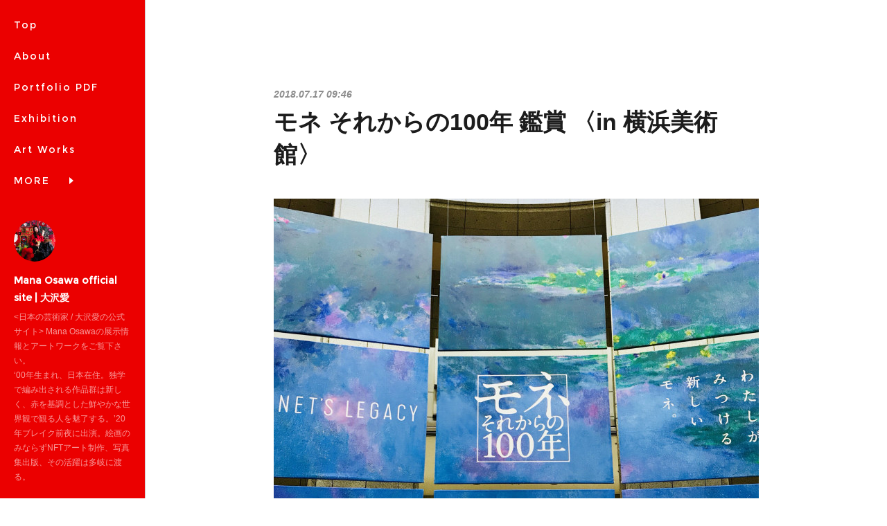

--- FILE ---
content_type: text/html; charset=utf-8
request_url: https://art.manaosawa.red/posts/4563336
body_size: 12531
content:
<!doctype html>

            <html lang="ja" data-reactroot=""><head><meta charSet="UTF-8"/><meta http-equiv="X-UA-Compatible" content="IE=edge"/><meta name="viewport" content="width=device-width,user-scalable=no,initial-scale=1.0,minimum-scale=1.0,maximum-scale=1.0"/><title data-react-helmet="true">モネ それからの100年 鑑賞 〈in 横浜美術館〉 | Mana Osawa official site | 大沢愛</title><link data-react-helmet="true" rel="canonical" href="https://art.manaosawa.red/posts/4563336/"/><meta name="description" content="昨日はモネ展を観に横浜美術館へ！"/><meta name="google-site-verification" content="pb-WUXX5nMD0VS1pvR5AlbxpETcKDx_V44BNhSQEIZA"/><meta property="fb:app_id" content="522776621188656"/><meta property="og:url" content="https://art.manaosawa.red/posts/4563336"/><meta property="og:type" content="article"/><meta property="og:title" content="モネ それからの100年 鑑賞 〈in 横浜美術館〉"/><meta property="og:description" content="昨日はモネ展を観に横浜美術館へ！"/><meta property="og:image" content="https://cdn.amebaowndme.com/madrid-prd/madrid-web/images/sites/69839/c0dcb464c49b2a1ae2f7ba8e49692c6b_beda21d653c47f4b28fbfb5be06c3093.jpg"/><meta property="og:site_name" content="Mana Osawa official site | 大沢愛"/><meta property="og:locale" content="ja_JP"/><meta name="twitter:card" content="summary_large_image"/><meta name="twitter:site" content="@amebaownd"/><meta name="twitter:creator" content="@artist_mana"/><meta name="twitter:title" content="モネ それからの100年 鑑賞 〈in 横浜美術館〉 | Mana Osawa official site | 大沢愛"/><meta name="twitter:description" content="昨日はモネ展を観に横浜美術館へ！"/><meta name="twitter:image" content="https://cdn.amebaowndme.com/madrid-prd/madrid-web/images/sites/69839/c0dcb464c49b2a1ae2f7ba8e49692c6b_beda21d653c47f4b28fbfb5be06c3093.jpg"/><meta name="twitter:app:id:iphone" content="911640835"/><meta name="twitter:app:url:iphone" content="amebaownd://public/sites/69839/posts/4563336"/><meta name="twitter:app:id:googleplay" content="jp.co.cyberagent.madrid"/><meta name="twitter:app:url:googleplay" content="amebaownd://public/sites/69839/posts/4563336"/><meta name="twitter:app:country" content="US"/><link rel="amphtml" href="https://amp.amebaownd.com/posts/4563336"/><link rel="alternate" type="application/rss+xml" title="Mana Osawa official site | 大沢愛" href="https://art.manaosawa.red/rss.xml"/><link rel="alternate" type="application/atom+xml" title="Mana Osawa official site | 大沢愛" href="https://art.manaosawa.red/atom.xml"/><link rel="sitemap" type="application/xml" title="Sitemap" href="/sitemap.xml"/><link href="https://static.amebaowndme.com/madrid-frontend/css/user.min-a66be375c.css" rel="stylesheet" type="text/css"/><link href="https://static.amebaowndme.com/madrid-frontend/css/sugar/index.min-a66be375c.css" rel="stylesheet" type="text/css"/><link rel="icon" href="https://cdn.amebaowndme.com/madrid-prd/madrid-web/images/sites/69839/ef2fe344dd051d0bd315b6e9e43ab2ac_693494a8870f201b4a43336bfe3931fb.png?width=32&amp;height=32"/><link rel="apple-touch-icon" href="https://cdn.amebaowndme.com/madrid-prd/madrid-web/images/sites/69839/ef2fe344dd051d0bd315b6e9e43ab2ac_693494a8870f201b4a43336bfe3931fb.png?width=180&amp;height=180"/><style id="site-colors" charSet="UTF-8">.u-nav-clr {
  color: #ffffff;
}
.u-nav-bdr-clr {
  border-color: #ffffff;
}
.u-nav-bg-clr {
  background-color: #eb0000;
}
.u-nav-bg-bdr-clr {
  border-color: #eb0000;
}
.u-site-clr {
  color: #ffffff;
}
.u-base-bg-clr {
  background-color: #ffffff;
}
.u-btn-clr {
  color: #000000;
}
.u-btn-clr:hover,
.u-btn-clr--active {
  color: rgba(0,0,0, 0.7);
}
.u-btn-clr--disabled,
.u-btn-clr:disabled {
  color: rgba(0,0,0, 0.5);
}
.u-btn-bdr-clr {
  border-color: #040ec7;
}
.u-btn-bdr-clr:hover,
.u-btn-bdr-clr--active {
  border-color: rgba(4,14,199, 0.7);
}
.u-btn-bdr-clr--disabled,
.u-btn-bdr-clr:disabled {
  border-color: rgba(4,14,199, 0.5);
}
.u-btn-bg-clr {
  background-color: #040ec7;
}
.u-btn-bg-clr:hover,
.u-btn-bg-clr--active {
  background-color: rgba(4,14,199, 0.7);
}
.u-btn-bg-clr--disabled,
.u-btn-bg-clr:disabled {
  background-color: rgba(4,14,199, 0.5);
}
.u-txt-clr {
  color: #1c1c1c;
}
.u-txt-clr--lv1 {
  color: rgba(28,28,28, 0.7);
}
.u-txt-clr--lv2 {
  color: rgba(28,28,28, 0.5);
}
.u-txt-clr--lv3 {
  color: rgba(28,28,28, 0.3);
}
.u-txt-bg-clr {
  background-color: #e8e8e8;
}
.u-lnk-clr,
.u-clr-area a {
  color: #0000d4;
}
.u-lnk-clr:visited,
.u-clr-area a:visited {
  color: rgba(0,0,212, 0.7);
}
.u-lnk-clr:hover,
.u-clr-area a:hover {
  color: rgba(0,0,212, 0.5);
}
.u-ttl-blk-clr {
  color: #000000;
}
.u-ttl-blk-bdr-clr {
  border-color: #000000;
}
.u-ttl-blk-bdr-clr--lv1 {
  border-color: #cccccc;
}
.u-bdr-clr {
  border-color: #c8c7c9;
}
.u-acnt-bdr-clr {
  border-color: #ffffff;
}
.u-acnt-bg-clr {
  background-color: #ffffff;
}
body {
  background-color: #ffffff;
}
blockquote {
  color: rgba(28,28,28, 0.7);
  border-left-color: #c8c7c9;
};</style><style id="user-css" charSet="UTF-8">/**
 * @media all
 * 全体に適用したいCSSを記述してください。
 */
/*
.btn__item {
  border-radius: 24px;
}
*/
.pege__main--blog-detail.blog-article__content{
 padding-left:0;
};</style><style media="screen and (max-width: 800px)" id="user-sp-css" charSet="UTF-8">/**
 * @media (max-width: 800px)
 * 画面幅が800px以下のスマートフォン、タブレット用のCSSを記述してください。
 */
/*
.btn__item {
  border-radius: 24px;
}
*/;</style><script>
              (function(i,s,o,g,r,a,m){i['GoogleAnalyticsObject']=r;i[r]=i[r]||function(){
              (i[r].q=i[r].q||[]).push(arguments)},i[r].l=1*new Date();a=s.createElement(o),
              m=s.getElementsByTagName(o)[0];a.async=1;a.src=g;m.parentNode.insertBefore(a,m)
              })(window,document,'script','//www.google-analytics.com/analytics.js','ga');
            </script></head><body id="mdrd-a66be375c" class="u-txt-clr u-base-bg-clr theme-sugar plan-premium hide-owndbar "><noscript><iframe src="//www.googletagmanager.com/ns.html?id=GTM-PXK9MM" height="0" width="0" style="display:none;visibility:hidden"></iframe></noscript><script>
            (function(w,d,s,l,i){w[l]=w[l]||[];w[l].push({'gtm.start':
            new Date().getTime(),event:'gtm.js'});var f=d.getElementsByTagName(s)[0],
            j=d.createElement(s),dl=l!='dataLayer'?'&l='+l:'';j.async=true;j.src=
            '//www.googletagmanager.com/gtm.js?id='+i+dl;f.parentNode.insertBefore(j,f);
            })(window,document, 'script', 'dataLayer', 'GTM-PXK9MM');
            </script><div id="content"><div class="page u-base-bg-clr " data-reactroot=""><div class="page__outer"><div><div class="page__side side u-bdr-clr u-nav-bg-clr"><div class="side__header u-nav-bg-clr"><div><img alt=""/></div><button class="side__icon icon icon--menu2 u-nav-clr"></button><button class="side__icon icon icon--close u-nav-clr"></button></div><div class="side__scroll " role="banner"><div class="side__inner is-invisible"><div class="side__spacer"></div><nav class="side__nav global-nav js-nav-overflow-criterion" role="navigation"><ul class="side__nav-list global-nav__list u-font "><li class="global-nav__item js-nav-item "><a target="" class="u-nav-clr u-nav-bdr-clr" href="/">Top</a></li><li class="global-nav__item js-nav-item "><a target="" class="u-nav-clr u-nav-bdr-clr" href="/pages/197414/profile">About</a></li><li class="global-nav__item js-nav-item "><a href="https://acrobat.adobe.com/id/urn:aaid:sc:AP:b290183b-f698-4946-afbe-4561e5ba03a4" target="_blank" class="u-nav-clr u-nav-bdr-clr">Portfolio PDF</a></li><li class="global-nav__item js-nav-item "><a target="" class="u-nav-clr u-nav-bdr-clr" href="/pages/4833182/page_202104131316">Exhibition</a></li><li class="global-nav__item js-nav-item "><a href="https://manaosawa.myportfolio.com" target="_blank" class="u-nav-clr u-nav-bdr-clr">Art Works </a></li><li class="global-nav__item js-nav-item "><a href="https://lit.link/manaosawa" target="_blank" class="u-nav-clr u-nav-bdr-clr">SNS LINK</a></li><li class="global-nav__item js-nav-item "><a href="https://manaosawa.stores.jp" target="" class="u-nav-clr u-nav-bdr-clr">Web Store</a></li><li class="global-nav__item js-nav-item "><a target="" class="u-nav-clr u-nav-bdr-clr" href="/pages/230986/page_201512101411">Contact</a></li><li class="global-nav__item js-nav-item "><a href="https://www.instagram.com/artist_mana" target="_blank" class="u-nav-clr u-nav-bdr-clr">Instagram</a></li><li class="global-nav__item js-nav-item "><a href="https://artsticker.app/share/artists/1226" target="_blank" class="u-nav-clr u-nav-bdr-clr">ArtSticker</a></li><li class="global-nav__item js-nav-item "><a href="https://vt.tiktok.com/ZSd41wKsn/" target="_blank" class="u-nav-clr u-nav-bdr-clr">TikTok</a></li><li class="global-nav__item js-nav-item "><a href="http://www.xiaohongshu.com/user/profile/6266c4fe0000000010007c71?xhsshare=CopyLink&amp;appuid=6266c4fe0000000010007c71&amp;apptime=1650904210" target="_blank" class="u-nav-clr u-nav-bdr-clr">小红书 （Chinese）</a></li><li class="global-nav__item js-nav-item "><a target="" class="u-nav-clr u-nav-bdr-clr" href="/pages/4973148/page_202105271135">Movie</a></li><li class="global-nav__item js-nav-item "><a href="https://opensea.io/collection/manaosawa" target="_blank" class="u-nav-clr u-nav-bdr-clr">NFT ART / OpenSea</a></li><li class="global-nav__item js-nav-item "><a target="" class="u-nav-clr u-nav-bdr-clr" href="/pages/2029851/static">Atelier / Home office</a></li><li class="global-nav__item js-nav-item "><a target="" class="u-nav-clr u-nav-bdr-clr" href="/pages/2020848/blog">News</a></li><li class="global-nav__item js-nav-item "><a target="" class="u-nav-clr u-nav-bdr-clr" href="/pages/3338298/page_201910281414">個展Rosso Arte展 archive</a></li></ul></nav><div class="side__site-info site-info"><div><img alt=""/></div><p class="site-info__name site-name u-site-clr u-font">Mana Osawa official site | 大沢愛</p><p class="site-info__description site-description u-nav-clr">&lt;日本の芸術家 / 大沢愛の公式サイト&gt; Mana Osawaの展示情報とアートワークをご覧下さい。<br/>‘00年生まれ、日本在住。独学で編み出される作品群は新しく、赤を基調とした鮮やかな世界観で観る人を魅了する。’20年ブレイク前夜に出演。絵画のみならずNFTアート制作、写真集出版、その活躍は多岐に渡る。</p></div></div></div></div></div><div class="page__inner u-base-bg-clr"><div><div class="page__main--outer"><div class="page__main page__main--blog-detail" role="main"><div class="section"><div class="blog-article-outer"><article class="blog-article"><div class="blog-article__inner"><div class="blog-article__header"><time class="blog-article__post-date blog-post-date u-txt-clr u-txt-clr--lv2 u-bdr-clr" dateTime="2018-07-17T09:46:29Z">2018.07.17 09:46</time></div><div class="blog-article__content"><div class="blog-article__title blog-title"><h1 class="blog-title__text u-txt-clr">モネ それからの100年 鑑賞 〈in 横浜美術館〉</h1></div><div class="blog-article__body blog-body"><div class="blog-body__item"><div class="img img__item-- img__item--fit img--fit  "><div><img alt=""/></div></div></div><div class="blog-body__item"><div class="blog-body__text u-txt-clr u-clr-area" data-block-type="text"><div><br></div><div>昨日はモネ展を観に横浜美術館へ！</div><div><br></div><div><br></div></div></div><div class="blog-body__item"><div class="img img__item-- img__item--fit img--fit  "><div><img alt=""/></div></div></div><div class="blog-body__item"><div class="blog-body__text u-txt-clr u-clr-area" data-block-type="text"><div><br></div><div>モネの〈睡蓮〉の作品にちなんで、横浜美術館の前には睡蓮が咲いていました😉 （午前中に行くと綺麗に咲いているところが見えます）</div><div><br></div></div></div><div class="blog-body__item"><div class="img img__item-- img__item--fit img--fit  "><div><img alt=""/></div></div></div><div class="blog-body__item"><div class="img img__item-- img__item--fit img--fit  "><div><img alt=""/></div></div></div><div class="blog-body__item"><div class="img img__item-- img__item--fit img--fit  "><div><img alt=""/></div></div></div><div class="blog-body__item"><div class="blog-body__text u-txt-clr u-clr-area" data-block-type="text"><div><br></div><div>今回のモネ展は、モネの〈睡蓮〉にインスパイアされたと思われる作品が関連で沢山展示されてました！</div><div><br></div><div>そんな、《モネ × 現代アート》はとても斬新！</div><div>個人的には、リキテンスタインやロスコ、ウォーホルの作品が見ることが出来て満足です😊❤️</div><div><br></div><div>特に！リキテンスタインの〈日本の橋のある睡蓮〉がツボでした😍</div><div><br></div><div><br></div><div>↓買ったポストカード</div><div></div></div></div><div class="blog-body__item"><div class="img img__item-- img__item--fit img--fit  "><div><img alt=""/></div></div></div><div class="blog-body__item"><div class="blog-body__text u-txt-clr u-clr-area" data-block-type="text"><div><br></div><div>写真作品も展示されていて、楽しかったです♪</div><div>今度、写真美術館に写真展見に行きたいなぁ✨</div><div><br></div><div><br></div></div></div><div class="blog-body__item"><div class="img img__item-- img__item--fit img--fit  "><div><img alt=""/></div></div></div><div class="blog-body__item"><div class="blog-body__text u-txt-clr u-clr-area" data-block-type="text"><div><br></div><div><br></div><div>最後に！海の日だったこの日は「日本丸」総帆展帆が行われていました😆</div><div><br></div><div>横浜に住んでても、天候が安定していて…時間限定で…年に数回しかやらないのでなかなか見る事が出来ない日本丸の新の姿！！✨✨</div><div><br></div><div>この白く美しい姿は“太平洋の白鳥”とも言われているんだとか！🙄（日本丸のHPで知りましたw）</div><div><br></div></div></div><div class="blog-body__item"><div class="img img__item-- img__item--fit img--fit  "><div><img alt=""/></div></div></div><div class="blog-body__item"><div class="blog-body__text u-txt-clr u-clr-area" data-block-type="text"><div><br></div><div>只今、帆船の絵を描いているので見れて嬉しかった！！参考にさせて頂きます😆</div><div><br></div><div><br></div></div></div></div></div><div class="blog-article__footer"><div class="bloginfo"><div class="bloginfo__category bloginfo-category"><ul class="bloginfo-category__list bloginfo-category-list"><li class="bloginfo-category-list__item"><a class="u-txt-clr u-txt-clr--lv2" href="/posts/categories/1291763">Art exhibition<!-- -->(<!-- -->129<!-- -->)</a></li><li class="bloginfo-category-list__item"><a class="u-txt-clr u-txt-clr--lv2" href="/posts/categories/1291712">Blog<!-- -->(<!-- -->383<!-- -->)</a></li></ul></div></div><div class="reblog-btn-outer"><button style="display:block" class="reblog-count u-txt-clr--lv2">1<!-- --> <!-- -->リブログ</button><div class="reblog-btn-body"><button class="reblog-btn"><span class="reblog-btn__inner"><span class="icon icon--reblog2"></span></span></button></div></div></div></div><div class="complementary-outer complementary-outer--slot2"><div class="complementary complementary--shareButton "><div class="block-type--shareButton"><div class="share share--circle share--circle-5"><button class="share__btn--facebook share__btn share__btn--circle"><span aria-hidden="true" class="icon--facebook icon"></span></button><button class="share__btn--twitter share__btn share__btn--circle"><span aria-hidden="true" class="icon--twitter icon"></span></button><button class="share__btn--hatenabookmark share__btn share__btn--circle"><span aria-hidden="true" class="icon--hatenabookmark icon"></span></button><button class="share__btn--pocket share__btn share__btn--circle"><span aria-hidden="true" class="icon--pocket icon"></span></button><button class="share__btn--googleplus share__btn share__btn--circle"><span aria-hidden="true" class="icon--googleplus icon"></span></button></div></div></div><div class="complementary complementary--siteFollow "><div class="block-type--siteFollow"><div class="site-follow u-bdr-clr"><div class="site-follow__img"><div><img alt=""/></div></div><div class="site-follow__body"><p class="site-follow__title u-txt-clr"><span class="site-follow__title-inner ">Mana Osawa official site | 大沢愛</span></p><p class="site-follow__text u-txt-clr u-txt-clr--lv1">&lt;日本の芸術家 / 大沢愛の公式サイト&gt; Mana Osawaの展示情報とアートワークをご覧下さい。
‘00年生まれ、日本在住。独学で編み出される作品群は新しく、赤を基調とした鮮やかな世界観で観る人を魅了する。’20年ブレイク前夜に出演。絵画のみならずNFTアート制作、写真集出版、その活躍は多岐に渡る。</p><div class="site-follow__btn-outer"><button class="site-follow__btn site-follow__btn--yet"><div class="site-follow__btn-text"><span aria-hidden="true" class="site-follow__icon icon icon--plus"></span>フォロー</div></button></div></div></div></div></div><div class="complementary complementary--keywordSearch "><div class="block-type--keywordSearch"><div class="block-type--keyword-search"><h3 class="heading-common u-txt-clr u-bdr-clr">検索</h3><div class="keyword-search u-bdr-clr"><form action="" name="keywordSearchForm0" novalidate=""><label for="keyword-search-0" aria-hidden="true" class="keyword-search__icon icon icon--search3"></label><input type="search" id="keyword-search-0" placeholder="キーワードを入力" name="keyword" maxLength="100" class="keyword-search__input"/></form></div></div></div></div><div class="complementary complementary--relatedPosts "><div class="block-type--relatedPosts"></div></div><div class="complementary complementary--postPrevNext "><div class="block-type--postPrevNext"><div class="pager pager--type1"><ul class="pager__list"><li class="pager__item pager__item--prev pager__item--bg"><a class="pager__item-inner " style="background-image:url(https://cdn.amebaowndme.com/madrid-prd/madrid-web/images/sites/69839/b1ea61aacddbde45ed66dd28bbf5b969_63febda114ab71f7e546b44447331e67.jpg?width=400)" href="/posts/4570234"><time class="pager__date " dateTime="2018-07-18T06:59:34Z">2018.07.18 06:59</time><div><span class="pager__description ">念願のストロボと一眼レフストラップ♪</span></div><span aria-hidden="true" class="pager__icon icon icon--disclosure-l4 "></span></a></li><li class="pager__item pager__item--next pager__item--bg"><a class="pager__item-inner " style="background-image:url(https://cdn.amebaowndme.com/madrid-prd/madrid-web/images/sites/69839/d8659d76c5926c8772c2fb75b49d0c24_47980f5e5d999b15595c4d482f63ed9a.jpg?width=400)" href="/posts/4553611"><time class="pager__date " dateTime="2018-07-15T16:02:11Z">2018.07.15 16:02</time><div><span class="pager__description ">絵本制作5 〈原画制作編〉</span></div><span aria-hidden="true" class="pager__icon icon icon--disclosure-r4 "></span></a></li></ul></div></div></div></div><div class="blog-article__comment"><div class="comment-list js-comment-list" style="display:none"><div><p class="comment-count u-txt-clr u-txt-clr--lv2"><span>0</span>コメント</p><ul><li class="comment-list__item comment-item js-comment-form"><div class="comment-item__body"><form class="comment-item__form u-bdr-clr "><div class="comment-item__form-head"><textarea type="text" id="post-comment" maxLength="1100" placeholder="コメントする..." class="comment-item__input"></textarea></div><div class="comment-item__form-foot"><p class="comment-item__count-outer"><span class="comment-item__count ">1000</span> / 1000</p><button type="submit" disabled="" class="comment-item__submit">投稿</button></div></form></div></li></ul></div></div></div><div class="pswp" tabindex="-1" role="dialog" aria-hidden="true"><div class="pswp__bg"></div><div class="pswp__scroll-wrap"><div class="pswp__container"><div class="pswp__item"></div><div class="pswp__item"></div><div class="pswp__item"></div></div><div class="pswp__ui pswp__ui--hidden"><div class="pswp__top-bar"><div class="pswp__counter"></div><button class="pswp__button pswp__button--close" title="Close (Esc)"></button><button class="pswp__button pswp__button--share" title="Share"></button><button class="pswp__button pswp__button--fs" title="Toggle fullscreen"></button><button class="pswp__button pswp__button--zoom" title="Zoom in/out"></button><div class="pswp__preloader"><div class="pswp__preloader__icn"><div class="pswp__preloader__cut"><div class="pswp__preloader__donut"></div></div></div></div></div><div class="pswp__share-modal pswp__share-modal--hidden pswp__single-tap"><div class="pswp__share-tooltip"></div></div><div class="pswp__button pswp__button--close pswp__close"><span class="pswp__close__item pswp__close"></span><span class="pswp__close__item pswp__close"></span></div><div class="pswp__bottom-bar"><button class="pswp__button pswp__button--arrow--left js-lightbox-arrow" title="Previous (arrow left)"></button><button class="pswp__button pswp__button--arrow--right js-lightbox-arrow" title="Next (arrow right)"></button></div><div class=""><div class="pswp__caption"><div class="pswp__caption"></div><div class="pswp__caption__link"><a class="js-link"></a></div></div></div></div></div></div></article></div></div></div></div></div><footer role="contentinfo" class="page__footer footer" style="opacity:1 !important;visibility:visible !important;text-indent:0 !important;overflow:visible !important;position:static !important"><div class="footer__inner u-bdr-clr " style="opacity:1 !important;visibility:visible !important;text-indent:0 !important;overflow:visible !important;display:block !important;transform:none !important"><div class="footer__item u-bdr-clr" style="opacity:1 !important;visibility:visible !important;text-indent:0 !important;overflow:visible !important;display:block !important;transform:none !important"><p class="footer__copyright u-font"><small class="u-txt-clr u-txt-clr--lv2 u-font" style="color:rgba(28,28,28, 0.5) !important">Copyright -2023 Mana Osawa  All Rights Reserved.</small></p></div></div></footer></div></div><div class="toast"></div></div></div><script charSet="UTF-8">window.mdrdEnv="prd";</script><script charSet="UTF-8">window.INITIAL_STATE={"authenticate":{"authCheckCompleted":false,"isAuthorized":false},"blogPostReblogs":{},"category":{},"currentSite":{"fetching":false,"status":null,"site":{}},"shopCategory":{},"categories":{},"notifications":{},"page":{},"paginationTitle":{},"postArchives":{},"postComments":{"4563336":{"data":[],"pagination":{"total":0,"offset":0,"limit":0,"cursors":{"after":"","before":""}},"fetching":false},"submitting":false,"postStatus":null},"postDetail":{"postDetail-blogPostId:4563336":{"fetching":false,"loaded":true,"meta":{"code":200},"data":{"id":"4563336","userId":"106411","siteId":"69839","status":"publish","title":"モネ それからの100年 鑑賞 〈in 横浜美術館〉","contents":[{"type":"image","fit":true,"scale":1,"align":"","url":"https:\u002F\u002Fcdn.amebaowndme.com\u002Fmadrid-prd\u002Fmadrid-web\u002Fimages\u002Fsites\u002F69839\u002Fc0dcb464c49b2a1ae2f7ba8e49692c6b_beda21d653c47f4b28fbfb5be06c3093.jpg","link":"","width":2000,"height":2000,"target":"_blank","lightboxIndex":0},{"type":"text","format":"html","value":"\u003Cdiv\u003E\u003Cbr\u003E\u003C\u002Fdiv\u003E\u003Cdiv\u003E昨日はモネ展を観に横浜美術館へ！\u003C\u002Fdiv\u003E\u003Cdiv\u003E\u003Cbr\u003E\u003C\u002Fdiv\u003E\u003Cdiv\u003E\u003Cbr\u003E\u003C\u002Fdiv\u003E"},{"type":"image","fit":true,"scale":1,"align":"","url":"https:\u002F\u002Fcdn.amebaowndme.com\u002Fmadrid-prd\u002Fmadrid-web\u002Fimages\u002Fsites\u002F69839\u002F48e449da564a38bbabd37b5158030179_721efe37f1f6f703005f5f4ce4d4abb1.jpg","link":"","width":2000,"height":1500,"target":"_blank","lightboxIndex":1},{"type":"text","format":"html","value":"\u003Cdiv\u003E\u003Cbr\u003E\u003C\u002Fdiv\u003E\u003Cdiv\u003Eモネの〈睡蓮〉の作品にちなんで、横浜美術館の前には睡蓮が咲いていました😉 （午前中に行くと綺麗に咲いているところが見えます）\u003C\u002Fdiv\u003E\u003Cdiv\u003E\u003Cbr\u003E\u003C\u002Fdiv\u003E"},{"type":"image","fit":true,"scale":1,"align":"","url":"https:\u002F\u002Fcdn.amebaowndme.com\u002Fmadrid-prd\u002Fmadrid-web\u002Fimages\u002Fsites\u002F69839\u002Fb034ac507816b2bcf6ff29544e1d058e_467d07d13d389a7904d94bf503df481a.jpg","link":"","width":1500,"height":2000,"target":"_blank","lightboxIndex":2},{"type":"image","fit":true,"scale":1,"align":"","url":"https:\u002F\u002Fcdn.amebaowndme.com\u002Fmadrid-prd\u002Fmadrid-web\u002Fimages\u002Fsites\u002F69839\u002F6fb11723398312b2cd3be352668de5d0_50495c50087b252a6eb0bae1631efdb6.jpg","link":"","width":2000,"height":1500,"target":"_blank","lightboxIndex":3},{"type":"image","fit":true,"scale":1,"align":"","url":"https:\u002F\u002Fcdn.amebaowndme.com\u002Fmadrid-prd\u002Fmadrid-web\u002Fimages\u002Fsites\u002F69839\u002F3b42db5d97c7ed2b1456caadf3cd4cae_99bb9e85e41adb47d096d1d287bf7093.jpg","link":"","width":2000,"height":2000,"target":"_blank","lightboxIndex":4},{"type":"text","format":"html","value":"\u003Cdiv\u003E\u003Cbr\u003E\u003C\u002Fdiv\u003E\u003Cdiv\u003E今回のモネ展は、モネの〈睡蓮〉にインスパイアされたと思われる作品が関連で沢山展示されてました！\u003C\u002Fdiv\u003E\u003Cdiv\u003E\u003Cbr\u003E\u003C\u002Fdiv\u003E\u003Cdiv\u003Eそんな、《モネ × 現代アート》はとても斬新！\u003C\u002Fdiv\u003E\u003Cdiv\u003E個人的には、リキテンスタインやロスコ、ウォーホルの作品が見ることが出来て満足です😊❤️\u003C\u002Fdiv\u003E\u003Cdiv\u003E\u003Cbr\u003E\u003C\u002Fdiv\u003E\u003Cdiv\u003E特に！リキテンスタインの〈日本の橋のある睡蓮〉がツボでした😍\u003C\u002Fdiv\u003E\u003Cdiv\u003E\u003Cbr\u003E\u003C\u002Fdiv\u003E\u003Cdiv\u003E\u003Cbr\u003E\u003C\u002Fdiv\u003E\u003Cdiv\u003E↓買ったポストカード\u003C\u002Fdiv\u003E\u003Cdiv\u003E\u003C\u002Fdiv\u003E"},{"type":"image","fit":true,"scale":1,"align":"","url":"https:\u002F\u002Fcdn.amebaowndme.com\u002Fmadrid-prd\u002Fmadrid-web\u002Fimages\u002Fsites\u002F69839\u002Fcec1bc258fd6c4988e039a473a752033_d69c6f5982b4ffed430b4b41207db933.jpg","link":"","width":2000,"height":2000,"target":"_blank","lightboxIndex":5},{"type":"text","format":"html","value":"\u003Cdiv\u003E\u003Cbr\u003E\u003C\u002Fdiv\u003E\u003Cdiv\u003E写真作品も展示されていて、楽しかったです♪\u003C\u002Fdiv\u003E\u003Cdiv\u003E今度、写真美術館に写真展見に行きたいなぁ✨\u003C\u002Fdiv\u003E\u003Cdiv\u003E\u003Cbr\u003E\u003C\u002Fdiv\u003E\u003Cdiv\u003E\u003Cbr\u003E\u003C\u002Fdiv\u003E"},{"type":"image","fit":true,"scale":1,"align":"","url":"https:\u002F\u002Fcdn.amebaowndme.com\u002Fmadrid-prd\u002Fmadrid-web\u002Fimages\u002Fsites\u002F69839\u002Fa80299ff575ed021c1f55fea96aa3fae_a03811dba31b8dd31ed87100729e1754.jpg","link":"","width":2000,"height":1500,"target":"_blank","lightboxIndex":6},{"type":"text","format":"html","value":"\u003Cdiv\u003E\u003Cbr\u003E\u003C\u002Fdiv\u003E\u003Cdiv\u003E\u003Cbr\u003E\u003C\u002Fdiv\u003E\u003Cdiv\u003E最後に！海の日だったこの日は「日本丸」総帆展帆が行われていました😆\u003C\u002Fdiv\u003E\u003Cdiv\u003E\u003Cbr\u003E\u003C\u002Fdiv\u003E\u003Cdiv\u003E横浜に住んでても、天候が安定していて…時間限定で…年に数回しかやらないのでなかなか見る事が出来ない日本丸の新の姿！！✨✨\u003C\u002Fdiv\u003E\u003Cdiv\u003E\u003Cbr\u003E\u003C\u002Fdiv\u003E\u003Cdiv\u003Eこの白く美しい姿は“太平洋の白鳥”とも言われているんだとか！🙄（日本丸のHPで知りましたw）\u003C\u002Fdiv\u003E\u003Cdiv\u003E\u003Cbr\u003E\u003C\u002Fdiv\u003E"},{"type":"image","fit":true,"scale":1,"align":"","url":"https:\u002F\u002Fcdn.amebaowndme.com\u002Fmadrid-prd\u002Fmadrid-web\u002Fimages\u002Fsites\u002F69839\u002F7b730c4420f0004d7eeed3a8ec477502_eeb2204e259635c560e6916e7017579f.jpg","link":"","width":2000,"height":1500,"target":"_blank","lightboxIndex":7},{"type":"text","format":"html","value":"\u003Cdiv\u003E\u003Cbr\u003E\u003C\u002Fdiv\u003E\u003Cdiv\u003E只今、帆船の絵を描いているので見れて嬉しかった！！参考にさせて頂きます😆\u003C\u002Fdiv\u003E\u003Cdiv\u003E\u003Cbr\u003E\u003C\u002Fdiv\u003E\u003Cdiv\u003E\u003Cbr\u003E\u003C\u002Fdiv\u003E"}],"urlPath":"","publishedUrl":"https:\u002F\u002Fart.manaosawa.red\u002Fposts\u002F4563336","ogpDescription":"","ogpImageUrl":"","contentFiltered":"","viewCount":0,"commentCount":0,"reblogCount":1,"prevBlogPost":{"id":"4570234","title":"念願のストロボと一眼レフストラップ♪","summary":"こんにちは！Amazonプライムデーで散財したArtist Mana です（笑）💸ずっと気になっていたストロボとストラップをゲットすることが出来ましたー♪😆 多分2年越しくらいwまずは「NEEWER  TT560 フラッシュ・スピードライト」Nikonの純正のストロボは試すには、お高かったので噂のAmazon最安値のストロボを買ってみました〜。","imageUrl":"https:\u002F\u002Fcdn.amebaowndme.com\u002Fmadrid-prd\u002Fmadrid-web\u002Fimages\u002Fsites\u002F69839\u002Fb1ea61aacddbde45ed66dd28bbf5b969_63febda114ab71f7e546b44447331e67.jpg","publishedAt":"2018-07-18T06:59:34Z"},"nextBlogPost":{"id":"4553611","title":"絵本制作5 〈原画制作編〉","summary":"こんにちは！今朝、早起きしたと思っていたら何度も寝落ちして結局9:30に起床したArtist Mana です💦早起き…なかなか難しいですね。一旦起きて朝風呂してきたに、その後また寝落ちするとは…😱さて、こちらは金曜日に仕上げた5枚目 一部（多分…）","imageUrl":"https:\u002F\u002Fcdn.amebaowndme.com\u002Fmadrid-prd\u002Fmadrid-web\u002Fimages\u002Fsites\u002F69839\u002Fd8659d76c5926c8772c2fb75b49d0c24_47980f5e5d999b15595c4d482f63ed9a.jpg","publishedAt":"2018-07-15T16:02:11Z"},"rebloggedPost":false,"blogCategories":[{"id":"1291763","siteId":"69839","label":"Art exhibition","publishedCount":129,"createdAt":"2018-06-18T13:54:29Z","updatedAt":"2025-12-14T09:41:55Z"},{"id":"1291712","siteId":"69839","label":"Blog","publishedCount":383,"createdAt":"2018-06-18T13:35:03Z","updatedAt":"2018-09-02T09:19:08Z"}],"user":{"id":"106411","nickname":"Mana Osawa | 大沢愛","description":"大沢愛 ‘00年生まれ、横浜市在住。ミクストメディアという技法でポーリングを行なったカンヴァス地でコラージュを施し、様々なパーツやスパングルを貼り付けた斬新なマテリアルが特徴である。大沢の独学で編み出される作品群は実に現代的であり、赤を基調とした世界観で観る人を魅了する。国内外で作品を展示、絵画だけに留まらず写真やNFTアートも手掛けている。’21年写真集『Picture×Picture』を出版。主な個展に’21年「RedSensation」渋谷ヒカリエ、’22年「CURIOUS」松坂屋上野店、’20年B","official":false,"photoUrl":"https:\u002F\u002Fprofile-api.ameba.jp\u002Fv2\u002Fas\u002Fe16713d26bcf773cfdd5a4329c1e6f8ec21f1b32\u002FprofileImage?cat=300","followingCount":1,"createdAt":"2015-11-17T01:55:22Z","updatedAt":"2025-12-14T09:58:07Z"},"updateUser":{"id":"106411","nickname":"Mana Osawa | 大沢愛","description":"大沢愛 ‘00年生まれ、横浜市在住。ミクストメディアという技法でポーリングを行なったカンヴァス地でコラージュを施し、様々なパーツやスパングルを貼り付けた斬新なマテリアルが特徴である。大沢の独学で編み出される作品群は実に現代的であり、赤を基調とした世界観で観る人を魅了する。国内外で作品を展示、絵画だけに留まらず写真やNFTアートも手掛けている。’21年写真集『Picture×Picture』を出版。主な個展に’21年「RedSensation」渋谷ヒカリエ、’22年「CURIOUS」松坂屋上野店、’20年B","official":false,"photoUrl":"https:\u002F\u002Fprofile-api.ameba.jp\u002Fv2\u002Fas\u002Fe16713d26bcf773cfdd5a4329c1e6f8ec21f1b32\u002FprofileImage?cat=300","followingCount":1,"createdAt":"2015-11-17T01:55:22Z","updatedAt":"2025-12-14T09:58:07Z"},"comments":{"pagination":{"total":0,"offset":0,"limit":0,"cursors":{"after":"","before":""}},"data":[]},"publishedAt":"2018-07-17T09:46:29Z","createdAt":"2018-07-17T09:47:31Z","updatedAt":"2018-07-17T09:47:31Z","version":1}}},"postList":{},"shopList":{},"shopItemDetail":{},"pureAd":{},"keywordSearch":{},"proxyFrame":{"loaded":false},"relatedPostList":{},"route":{"route":{"path":"\u002Fposts\u002F:blog_post_id","component":function Connect(props, context) {
        _classCallCheck(this, Connect);

        var _this = _possibleConstructorReturn(this, _Component.call(this, props, context));

        _this.version = version;
        _this.store = props.store || context.store;

        (0, _invariant2["default"])(_this.store, 'Could not find "store" in either the context or ' + ('props of "' + connectDisplayName + '". ') + 'Either wrap the root component in a <Provider>, ' + ('or explicitly pass "store" as a prop to "' + connectDisplayName + '".'));

        var storeState = _this.store.getState();
        _this.state = { storeState: storeState };
        _this.clearCache();
        return _this;
      },"route":{"id":"0","type":"blog_post_detail","idForType":"0","title":"","urlPath":"\u002Fposts\u002F:blog_post_id","isHomePage":false}},"params":{"blog_post_id":"4563336"},"location":{"pathname":"\u002Fposts\u002F4563336","search":"","hash":"","action":"POP","key":"yubifb","query":{}}},"siteConfig":{"tagline":"\u003C日本の芸術家 \u002F 大沢愛の公式サイト\u003E Mana Osawaの展示情報とアートワークをご覧下さい。\n‘00年生まれ、日本在住。独学で編み出される作品群は新しく、赤を基調とした鮮やかな世界観で観る人を魅了する。’20年ブレイク前夜に出演。絵画のみならずNFTアート制作、写真集出版、その活躍は多岐に渡る。","title":"Mana Osawa official site | 大沢愛","copyright":"Copyright -2023 Mana Osawa  All Rights Reserved.","iconUrl":"https:\u002F\u002Fcdn.amebaowndme.com\u002Fmadrid-prd\u002Fmadrid-web\u002Fimages\u002Fsites\u002F69839\u002F0461f075fe2d681772309581990e432e_8b34fc0649dc0c97daa210a7daeda8a3.jpg","logoUrl":"https:\u002F\u002Fcdn.amebaowndme.com\u002Fmadrid-prd\u002Fmadrid-web\u002Fimages\u002Fsites\u002F69839\u002F86418eaaaf6122f03e9c7aca90b38438_f5fd4648afb72b6d3bc64095bfd3e3e0.jpg","coverImageUrl":"https:\u002F\u002Fcdn.amebaowndme.com\u002Fmadrid-prd\u002Fmadrid-web\u002Fimages\u002Fsites\u002F69839\u002Ff9efa95d5fef02474ff5fa93985dbec5_3f004d82f701370f77dddf10c258b66f.jpg","homePageId":"197396","siteId":"69839","siteCategoryIds":[386,413,423],"themeId":"7","theme":"sugar","shopId":"","openedShop":false,"shop":{"law":{"userType":"","corporateName":"","firstName":"","lastName":"","zipCode":"","prefecture":"","address":"","telNo":"","aboutContact":"","aboutPrice":"","aboutPay":"","aboutService":"","aboutReturn":""},"privacyPolicy":{"operator":"","contact":"","collectAndUse":"","restrictionToThirdParties":"","supervision":"","disclosure":"","cookie":""}},"user":{"id":"106411","nickname":"Mana Osawa | 大沢愛","photoUrl":"","createdAt":"2015-11-17T01:55:22Z","updatedAt":"2025-12-14T09:58:07Z"},"commentApproval":"reject","plan":{"id":"6","name":"premium-annual","ownd_header":true,"powered_by":true,"pure_ads":true},"verifiedType":"general","navigations":[{"title":"Top","urlPath":".\u002F","target":"_self","pageId":"197396"},{"title":"About","urlPath":".\u002Fpages\u002F197414\u002Fprofile","target":"_self","pageId":"197414"},{"title":"Portfolio PDF","urlPath":"https:\u002F\u002Facrobat.adobe.com\u002Fid\u002Furn:aaid:sc:AP:b290183b-f698-4946-afbe-4561e5ba03a4","target":"_blank","pageId":"0"},{"title":"Exhibition","urlPath":".\u002Fpages\u002F4833182\u002Fpage_202104131316","target":"_self","pageId":"4833182"},{"title":"Art Works ","urlPath":"https:\u002F\u002Fmanaosawa.myportfolio.com","target":"_blank","pageId":"0"},{"title":"SNS LINK","urlPath":"https:\u002F\u002Flit.link\u002Fmanaosawa","target":"_blank","pageId":"0"},{"title":"Web Store","urlPath":"https:\u002F\u002Fmanaosawa.stores.jp","target":"_self","pageId":"0"},{"title":"Contact","urlPath":".\u002Fpages\u002F230986\u002Fpage_201512101411","target":"_self","pageId":"230986"},{"title":"Instagram","urlPath":"https:\u002F\u002Fwww.instagram.com\u002Fartist_mana","target":"_blank","pageId":"0"},{"title":"ArtSticker","urlPath":"https:\u002F\u002Fartsticker.app\u002Fshare\u002Fartists\u002F1226","target":"_blank","pageId":"0"},{"title":"TikTok","urlPath":"https:\u002F\u002Fvt.tiktok.com\u002FZSd41wKsn\u002F","target":"_blank","pageId":"0"},{"title":"小红书 （Chinese）","urlPath":"http:\u002F\u002Fwww.xiaohongshu.com\u002Fuser\u002Fprofile\u002F6266c4fe0000000010007c71?xhsshare=CopyLink&appuid=6266c4fe0000000010007c71&apptime=1650904210","target":"_blank","pageId":"0"},{"title":"Movie","urlPath":".\u002Fpages\u002F4973148\u002Fpage_202105271135","target":"_self","pageId":"4973148"},{"title":"NFT ART \u002F OpenSea","urlPath":"https:\u002F\u002Fopensea.io\u002Fcollection\u002Fmanaosawa","target":"_blank","pageId":"0"},{"title":"Atelier \u002F Home office","urlPath":".\u002Fpages\u002F2029851\u002Fstatic","target":"_self","pageId":"2029851"},{"title":"News","urlPath":".\u002Fpages\u002F2020848\u002Fblog","target":"_self","pageId":"2020848"},{"title":"個展Rosso Arte展 archive","urlPath":".\u002Fpages\u002F3338298\u002Fpage_201910281414","target":"_self","pageId":"3338298"}],"routings":[{"id":"0","type":"blog","idForType":"0","title":"","urlPath":"\u002Fposts\u002Fpage\u002F:page_num","isHomePage":false},{"id":"0","type":"blog_post_archive","idForType":"0","title":"","urlPath":"\u002Fposts\u002Farchives\u002F:yyyy\u002F:mm","isHomePage":false},{"id":"0","type":"blog_post_archive","idForType":"0","title":"","urlPath":"\u002Fposts\u002Farchives\u002F:yyyy\u002F:mm\u002Fpage\u002F:page_num","isHomePage":false},{"id":"0","type":"blog_post_category","idForType":"0","title":"","urlPath":"\u002Fposts\u002Fcategories\u002F:category_id","isHomePage":false},{"id":"0","type":"blog_post_category","idForType":"0","title":"","urlPath":"\u002Fposts\u002Fcategories\u002F:category_id\u002Fpage\u002F:page_num","isHomePage":false},{"id":"0","type":"author","idForType":"0","title":"","urlPath":"\u002Fauthors\u002F:user_id","isHomePage":false},{"id":"0","type":"author","idForType":"0","title":"","urlPath":"\u002Fauthors\u002F:user_id\u002Fpage\u002F:page_num","isHomePage":false},{"id":"0","type":"blog_post_category","idForType":"0","title":"","urlPath":"\u002Fposts\u002Fcategory\u002F:category_id","isHomePage":false},{"id":"0","type":"blog_post_category","idForType":"0","title":"","urlPath":"\u002Fposts\u002Fcategory\u002F:category_id\u002Fpage\u002F:page_num","isHomePage":false},{"id":"0","type":"blog_post_detail","idForType":"0","title":"","urlPath":"\u002Fposts\u002F:blog_post_id","isHomePage":false},{"id":"0","type":"keywordSearch","idForType":"0","title":"","urlPath":"\u002Fsearch\u002Fq\u002F:query","isHomePage":false},{"id":"0","type":"keywordSearch","idForType":"0","title":"","urlPath":"\u002Fsearch\u002Fq\u002F:query\u002Fpage\u002F:page_num","isHomePage":false},{"id":"6105283","type":"static","idForType":"0","title":"CV (EN)","urlPath":"\u002Fpages\u002F6105283\u002F","isHomePage":false},{"id":"6105283","type":"static","idForType":"0","title":"CV (EN)","urlPath":"\u002Fpages\u002F6105283\u002F:url_path","isHomePage":false},{"id":"5584732","type":"static","idForType":"0","title":"Biography","urlPath":"\u002Fpages\u002F5584732\u002F","isHomePage":false},{"id":"5584732","type":"static","idForType":"0","title":"Biography","urlPath":"\u002Fpages\u002F5584732\u002F:url_path","isHomePage":false},{"id":"5036787","type":"static","idForType":"0","title":"個展 Red Sensation archive","urlPath":"\u002Fpages\u002F5036787\u002F","isHomePage":false},{"id":"5036787","type":"static","idForType":"0","title":"個展 Red Sensation archive","urlPath":"\u002Fpages\u002F5036787\u002F:url_path","isHomePage":false},{"id":"4973148","type":"static","idForType":"0","title":"Movie","urlPath":"\u002Fpages\u002F4973148\u002F","isHomePage":false},{"id":"4973148","type":"static","idForType":"0","title":"Movie","urlPath":"\u002Fpages\u002F4973148\u002F:url_path","isHomePage":false},{"id":"4833182","type":"static","idForType":"0","title":"Exhibition","urlPath":"\u002Fpages\u002F4833182\u002F","isHomePage":false},{"id":"4833182","type":"static","idForType":"0","title":"Exhibition","urlPath":"\u002Fpages\u002F4833182\u002F:url_path","isHomePage":false},{"id":"4668340","type":"static","idForType":"0","title":"Movie","urlPath":"\u002Fpages\u002F4668340\u002F","isHomePage":false},{"id":"4668340","type":"static","idForType":"0","title":"Movie","urlPath":"\u002Fpages\u002F4668340\u002F:url_path","isHomePage":false},{"id":"4421549","type":"static","idForType":"0","title":"Solo Exhibition","urlPath":"\u002Fpages\u002F4421549\u002F","isHomePage":false},{"id":"4421549","type":"static","idForType":"0","title":"Solo Exhibition","urlPath":"\u002Fpages\u002F4421549\u002F:url_path","isHomePage":false},{"id":"4290211","type":"static","idForType":"0","title":"Statement","urlPath":"\u002Fpages\u002F4290211\u002F","isHomePage":false},{"id":"4290211","type":"static","idForType":"0","title":"Statement","urlPath":"\u002Fpages\u002F4290211\u002F:url_path","isHomePage":false},{"id":"4209262","type":"blog","idForType":"0","title":"ART WORKS 2020","urlPath":"\u002Fpages\u002F4209262\u002F","isHomePage":false},{"id":"4209262","type":"blog","idForType":"0","title":"ART WORKS 2020","urlPath":"\u002Fpages\u002F4209262\u002F:url_path","isHomePage":false},{"id":"3338298","type":"static","idForType":"0","title":"個展Rosso Arte展 archive","urlPath":"\u002Fpages\u002F3338298\u002F","isHomePage":false},{"id":"3338298","type":"static","idForType":"0","title":"個展Rosso Arte展 archive","urlPath":"\u002Fpages\u002F3338298\u002F:url_path","isHomePage":false},{"id":"2079874","type":"static","idForType":"0","title":"Photo Gallery","urlPath":"\u002Fpages\u002F2079874\u002F","isHomePage":false},{"id":"2079874","type":"static","idForType":"0","title":"Photo Gallery","urlPath":"\u002Fpages\u002F2079874\u002F:url_path","isHomePage":false},{"id":"2029851","type":"static","idForType":"0","title":"Atelier \u002F Home office","urlPath":"\u002Fpages\u002F2029851\u002F","isHomePage":false},{"id":"2029851","type":"static","idForType":"0","title":"Atelier \u002F Home office","urlPath":"\u002Fpages\u002F2029851\u002F:url_path","isHomePage":false},{"id":"2020848","type":"blog","idForType":"0","title":"News","urlPath":"\u002Fpages\u002F2020848\u002F","isHomePage":false},{"id":"2020848","type":"blog","idForType":"0","title":"News","urlPath":"\u002Fpages\u002F2020848\u002F:url_path","isHomePage":false},{"id":"659501","type":"static","idForType":"0","title":"Art Gallery","urlPath":"\u002Fpages\u002F659501\u002F","isHomePage":false},{"id":"659501","type":"static","idForType":"0","title":"Art Gallery","urlPath":"\u002Fpages\u002F659501\u002F:url_path","isHomePage":false},{"id":"471122","type":"static","idForType":"0","title":"SNS","urlPath":"\u002Fpages\u002F471122\u002F","isHomePage":false},{"id":"471122","type":"static","idForType":"0","title":"SNS","urlPath":"\u002Fpages\u002F471122\u002F:url_path","isHomePage":false},{"id":"230986","type":"static","idForType":"0","title":"Contact","urlPath":"\u002Fpages\u002F230986\u002F","isHomePage":false},{"id":"230986","type":"static","idForType":"0","title":"Contact","urlPath":"\u002Fpages\u002F230986\u002F:url_path","isHomePage":false},{"id":"197452","type":"static","idForType":"0","title":"Instagram","urlPath":"\u002Fpages\u002F197452\u002F","isHomePage":false},{"id":"197452","type":"static","idForType":"0","title":"Instagram","urlPath":"\u002Fpages\u002F197452\u002F:url_path","isHomePage":false},{"id":"197414","type":"static","idForType":"0","title":"About","urlPath":"\u002Fpages\u002F197414\u002F","isHomePage":false},{"id":"197414","type":"static","idForType":"0","title":"About","urlPath":"\u002Fpages\u002F197414\u002F:url_path","isHomePage":false},{"id":"197396","type":"blog","idForType":"0","title":"Top","urlPath":"\u002Fpages\u002F197396\u002F","isHomePage":true},{"id":"197396","type":"blog","idForType":"0","title":"Top","urlPath":"\u002Fpages\u002F197396\u002F:url_path","isHomePage":true},{"id":"197396","type":"blog","idForType":"0","title":"Top","urlPath":"\u002F","isHomePage":true}],"siteColors":{"navigationBackground":"#eb0000","navigationText":"#ffffff","siteTitleText":"#ffffff","background":"#ffffff","buttonBackground":"#040ec7","buttonText":"#000000","text":"#1c1c1c","link":"#0000d4","titleBlock":"#000000","border":"#c8c7c9","accent":"#ffffff"},"wovnioAttribute":"","useAuthorBlock":false,"twitterHashtags":"manaosawa,大沢愛","createdAt":"2015-11-17T09:58:08Z","seoTitle":"Mana Osawa official site \u002F 芸術家 大沢愛","isPreview":false,"siteCategory":[{"id":"386","label":"著名人"},{"id":"413","label":"プロフェッショナル"},{"id":"423","label":"芸術家"}],"previewPost":null,"previewShopItem":null,"hasAmebaIdConnection":true,"serverTime":"2026-01-18T21:26:30Z","complementaries":{"1":{"contents":{"layout":{"rows":[{"columns":[{"blocks":[]}]}]}},"created_at":"2021-04-13T04:13:50Z","updated_at":"2021-04-13T04:13:50Z"},"2":{"contents":{"layout":{"rows":[{"columns":[{"blocks":[{"type":"shareButton","design":"circle","providers":["facebook","twitter","hatenabookmark","pocket","googleplus"]},{"type":"siteFollow","description":""},{"type":"keywordSearch","heading":"検索","showHeading":true},{"type":"relatedPosts","layoutType":"listl","showHeading":true,"heading":"関連記事","limit":3},{"type":"postPrevNext","showImage":true}]}]}]}},"created_at":"2015-11-17T09:58:08Z","updated_at":"2021-04-13T04:13:50Z"},"3":{"contents":{"layout":{"rows":[{"columns":[{"blocks":[]}]}]}},"created_at":"2021-04-13T04:13:50Z","updated_at":"2021-04-13T04:13:50Z"},"4":{"contents":{"layout":{"rows":[{"columns":[{"blocks":[]}]}]}},"created_at":"2021-04-13T04:13:50Z","updated_at":"2021-04-13T04:13:50Z"},"11":{"contents":{"layout":{"rows":[{"columns":[{"blocks":[{"type":"siteFollow","description":""},{"type":"post","mode":"summary","title":"記事一覧","buttonTitle":"","limit":5,"layoutType":"sidebarm","categoryIds":"","showTitle":true,"showButton":true,"sortType":"recent"},{"type":"postsCategory","heading":"カテゴリ","showHeading":true,"showCount":true,"design":"tagcloud"},{"type":"postsArchive","heading":"アーカイブ","showHeading":true,"design":"accordion"}]}]}]}},"created_at":"2026-01-18T21:26:30.353146378Z","updated_at":"2026-01-18T21:26:30.353146378Z"}},"siteColorsCss":".u-nav-clr {\n  color: #ffffff;\n}\n.u-nav-bdr-clr {\n  border-color: #ffffff;\n}\n.u-nav-bg-clr {\n  background-color: #eb0000;\n}\n.u-nav-bg-bdr-clr {\n  border-color: #eb0000;\n}\n.u-site-clr {\n  color: #ffffff;\n}\n.u-base-bg-clr {\n  background-color: #ffffff;\n}\n.u-btn-clr {\n  color: #000000;\n}\n.u-btn-clr:hover,\n.u-btn-clr--active {\n  color: rgba(0,0,0, 0.7);\n}\n.u-btn-clr--disabled,\n.u-btn-clr:disabled {\n  color: rgba(0,0,0, 0.5);\n}\n.u-btn-bdr-clr {\n  border-color: #040ec7;\n}\n.u-btn-bdr-clr:hover,\n.u-btn-bdr-clr--active {\n  border-color: rgba(4,14,199, 0.7);\n}\n.u-btn-bdr-clr--disabled,\n.u-btn-bdr-clr:disabled {\n  border-color: rgba(4,14,199, 0.5);\n}\n.u-btn-bg-clr {\n  background-color: #040ec7;\n}\n.u-btn-bg-clr:hover,\n.u-btn-bg-clr--active {\n  background-color: rgba(4,14,199, 0.7);\n}\n.u-btn-bg-clr--disabled,\n.u-btn-bg-clr:disabled {\n  background-color: rgba(4,14,199, 0.5);\n}\n.u-txt-clr {\n  color: #1c1c1c;\n}\n.u-txt-clr--lv1 {\n  color: rgba(28,28,28, 0.7);\n}\n.u-txt-clr--lv2 {\n  color: rgba(28,28,28, 0.5);\n}\n.u-txt-clr--lv3 {\n  color: rgba(28,28,28, 0.3);\n}\n.u-txt-bg-clr {\n  background-color: #e8e8e8;\n}\n.u-lnk-clr,\n.u-clr-area a {\n  color: #0000d4;\n}\n.u-lnk-clr:visited,\n.u-clr-area a:visited {\n  color: rgba(0,0,212, 0.7);\n}\n.u-lnk-clr:hover,\n.u-clr-area a:hover {\n  color: rgba(0,0,212, 0.5);\n}\n.u-ttl-blk-clr {\n  color: #000000;\n}\n.u-ttl-blk-bdr-clr {\n  border-color: #000000;\n}\n.u-ttl-blk-bdr-clr--lv1 {\n  border-color: #cccccc;\n}\n.u-bdr-clr {\n  border-color: #c8c7c9;\n}\n.u-acnt-bdr-clr {\n  border-color: #ffffff;\n}\n.u-acnt-bg-clr {\n  background-color: #ffffff;\n}\nbody {\n  background-color: #ffffff;\n}\nblockquote {\n  color: rgba(28,28,28, 0.7);\n  border-left-color: #c8c7c9;\n}","siteFont":{"id":"10","name":"Montserrat"},"siteCss":"\u002F**\n * @media all\n * 全体に適用したいCSSを記述してください。\n *\u002F\n\u002F*\n.btn__item {\n  border-radius: 24px;\n}\n*\u002F\n.pege__main--blog-detail.blog-article__content{\n padding-left:0;\n}","siteSpCss":"\u002F**\n * @media (max-width: 800px)\n * 画面幅が800px以下のスマートフォン、タブレット用のCSSを記述してください。\n *\u002F\n\u002F*\n.btn__item {\n  border-radius: 24px;\n}\n*\u002F","meta":{"Title":"モネ それからの100年 鑑賞 〈in 横浜美術館〉 | Mana Osawa official site \u002F 芸術家 大沢愛","Description":"昨日はモネ展を観に横浜美術館へ！","Keywords":"","Noindex":false,"Nofollow":false,"CanonicalUrl":"https:\u002F\u002Fart.manaosawa.red\u002Fposts\u002F4563336","AmpHtml":"https:\u002F\u002Famp.amebaownd.com\u002Fposts\u002F4563336","DisabledFragment":false,"OgMeta":{"Type":"article","Title":"モネ それからの100年 鑑賞 〈in 横浜美術館〉","Description":"昨日はモネ展を観に横浜美術館へ！","Image":"https:\u002F\u002Fcdn.amebaowndme.com\u002Fmadrid-prd\u002Fmadrid-web\u002Fimages\u002Fsites\u002F69839\u002Fc0dcb464c49b2a1ae2f7ba8e49692c6b_beda21d653c47f4b28fbfb5be06c3093.jpg","SiteName":"Mana Osawa official site | 大沢愛","Locale":"ja_JP"},"DeepLinkMeta":{"Ios":{"Url":"amebaownd:\u002F\u002Fpublic\u002Fsites\u002F69839\u002Fposts\u002F4563336","AppStoreId":"911640835","AppName":"Ameba Ownd"},"Android":{"Url":"amebaownd:\u002F\u002Fpublic\u002Fsites\u002F69839\u002Fposts\u002F4563336","AppName":"Ameba Ownd","Package":"jp.co.cyberagent.madrid"},"WebUrl":"https:\u002F\u002Fart.manaosawa.red\u002Fposts\u002F4563336"},"TwitterCard":{"Type":"summary_large_image","Site":"@amebaownd","Creator":"@artist_mana","Title":"モネ それからの100年 鑑賞 〈in 横浜美術館〉 | Mana Osawa official site | 大沢愛","Description":"昨日はモネ展を観に横浜美術館へ！","Image":"https:\u002F\u002Fcdn.amebaowndme.com\u002Fmadrid-prd\u002Fmadrid-web\u002Fimages\u002Fsites\u002F69839\u002Fc0dcb464c49b2a1ae2f7ba8e49692c6b_beda21d653c47f4b28fbfb5be06c3093.jpg"},"TwitterAppCard":{"CountryCode":"US","IPhoneAppId":"911640835","AndroidAppPackageName":"jp.co.cyberagent.madrid","CustomUrl":"amebaownd:\u002F\u002Fpublic\u002Fsites\u002F69839\u002Fposts\u002F4563336"},"SiteName":"Mana Osawa official site | 大沢愛","ImageUrl":"https:\u002F\u002Fcdn.amebaowndme.com\u002Fmadrid-prd\u002Fmadrid-web\u002Fimages\u002Fsites\u002F69839\u002Fc0dcb464c49b2a1ae2f7ba8e49692c6b_beda21d653c47f4b28fbfb5be06c3093.jpg","FacebookAppId":"522776621188656","InstantArticleId":"","FaviconUrl":"https:\u002F\u002Fcdn.amebaowndme.com\u002Fmadrid-prd\u002Fmadrid-web\u002Fimages\u002Fsites\u002F69839\u002Fef2fe344dd051d0bd315b6e9e43ab2ac_693494a8870f201b4a43336bfe3931fb.png?width=32&height=32","AppleTouchIconUrl":"https:\u002F\u002Fcdn.amebaowndme.com\u002Fmadrid-prd\u002Fmadrid-web\u002Fimages\u002Fsites\u002F69839\u002Fef2fe344dd051d0bd315b6e9e43ab2ac_693494a8870f201b4a43336bfe3931fb.png?width=180&height=180","RssItems":[{"title":"Mana Osawa official site | 大沢愛","url":"https:\u002F\u002Fart.manaosawa.red\u002Frss.xml"}],"AtomItems":[{"title":"Mana Osawa official site | 大沢愛","url":"https:\u002F\u002Fart.manaosawa.red\u002Fatom.xml"}]},"googleConfig":{"TrackingCode":"UA-70610910-1","SiteVerificationCode":"pb-WUXX5nMD0VS1pvR5AlbxpETcKDx_V44BNhSQEIZA"},"lanceTrackingUrl":"","FRM_ID_SIGNUP":"c.ownd-sites_r.ownd-sites_69839","landingPageParams":{"domain":"art.manaosawa.red","protocol":"https","urlPath":"\u002Fposts\u002F4563336"}},"siteFollow":{},"siteServiceTokens":{},"snsFeed":{},"toastMessages":{"messages":[]},"user":{"loaded":false,"me":{}},"userSites":{"fetching":null,"sites":[]},"userSiteCategories":{}};</script><script src="https://static.amebaowndme.com/madrid-metro/js/sugar-c961039a0e890b88fbda.js" charSet="UTF-8"></script><style charSet="UTF-8">    @font-face {
      font-family: 'Montserrat';
      src: url('https://static.amebaowndme.com/madrid-frontend/fonts/userfont/Montserrat.woff2');
    }
    .u-font {
      font-family: "Montserrat", "ヒラギノ角ゴ ProN W3", "Hiragino Kaku Gothic ProN", sans-serif;
    }  </style></body></html>